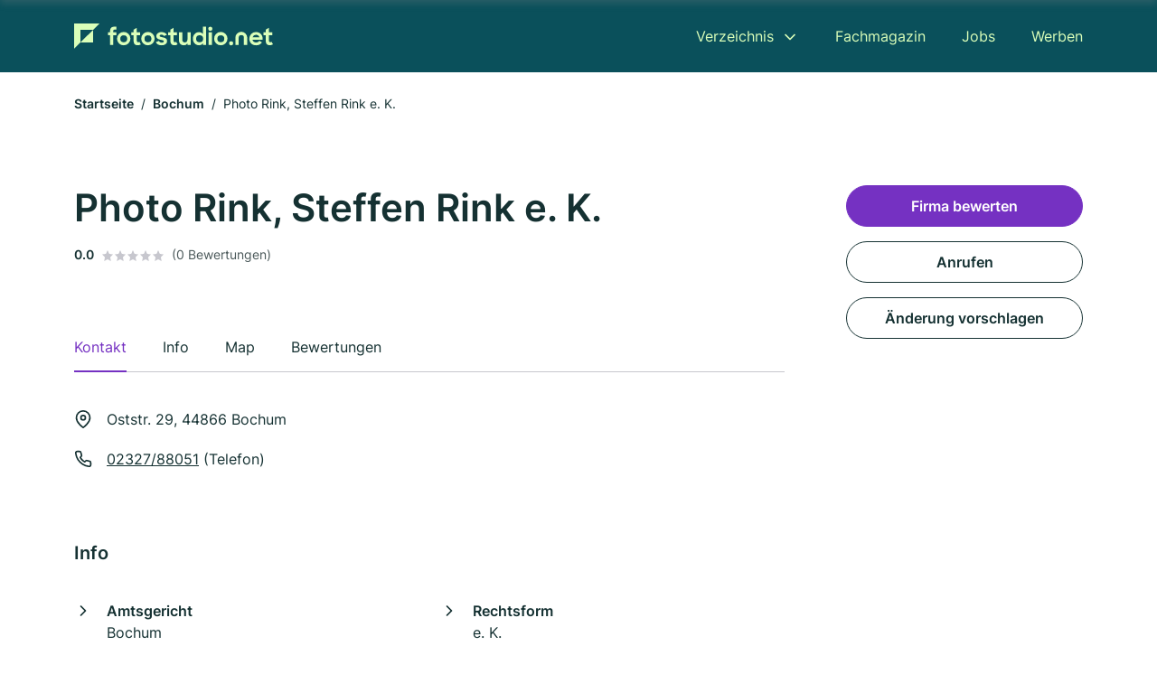

--- FILE ---
content_type: image/svg+xml
request_url: https://cdn.firmenweb.de/assets/fotostudio.net/logo.svg
body_size: 1305
content:
<svg xmlns="http://www.w3.org/2000/svg" width="455.325" height="58"><defs><clipPath id="a"><path fill="none" d="M0 0h455.325v58H0z" data-name="Rectangle 2949"/></clipPath></defs><g data-name="Group 23425"><g clip-path="url(#a)" data-name="Group 23424"><path fill="#0a505b" d="M77.434 20.447h4.777v-1.019c0-9.394 2.953-12.294 12.4-12.294h1.932v6.764h-1.235c-5.153 0-5.744.751-5.744 5.154v1.4h6.979v6.657h-6.979v22.327h-7.355V27.104h-4.777Z" data-name="Path 16311"/><path fill="#0a505b" d="M98.262 34.942a15.328 15.328 0 1 1 15.3 15.085 15.011 15.011 0 0 1-15.3-15.085m23.3-.054a7.947 7.947 0 1 0-7.945 8.106 8 8 0 0 0 7.945-8.106" data-name="Path 16312"/><path fill="#0a505b" d="M130.843 20.448h5.368v-6.281l7.3-4.294v10.575h7.623v6.549h-7.622v11.918c0 3.06 1.289 4.133 3.168 4.133a3.815 3.815 0 0 0 2.684-1.074l3.382 5.8a11.458 11.458 0 0 1-6.925 2.2c-6.066 0-9.608-2.9-9.608-10.79V26.997h-5.368Z" data-name="Path 16313"/><path fill="#0a505b" d="M153.711 34.942a15.328 15.328 0 1 1 15.3 15.085 15.012 15.012 0 0 1-15.3-15.085m23.3-.054a7.946 7.946 0 1 0-7.945 8.106 8 8 0 0 0 7.945-8.106" data-name="Path 16314"/><path fill="#0a505b" d="m186.936 42.833 7.139-2.791a6.96 6.96 0 0 0 6.657 3.918c3.007 0 4.616-1.449 4.616-3.167 0-2.093-3.113-2.577-6.817-3.328-4.885-1.02-10.306-2.523-10.306-8.643 0-4.885 4.724-9.126 11.863-9.072 6.12 0 9.77 2.308 12.454 6.173l-6.763 2.738a6.2 6.2 0 0 0-5.691-3.06c-2.9 0-4.295 1.181-4.295 2.791 0 1.825 2.363 2.308 6.6 3.221 4.832.966 10.522 2.63 10.522 8.858 0 4.509-4.026 9.609-12.454 9.555-6.871 0-11.219-2.577-13.527-7.194" data-name="Path 16315"/><path fill="#0a505b" d="M215.063 20.448h5.368v-6.281l7.3-4.294v10.575h7.623v6.549h-7.623v11.918c0 3.06 1.288 4.133 3.167 4.133a3.817 3.817 0 0 0 2.685-1.074l3.382 5.8a11.459 11.459 0 0 1-6.925 2.2c-6.066 0-9.609-2.9-9.609-10.79V26.997h-5.368Z" data-name="Path 16316"/><path fill="#0a505b" d="M240.026 37.84V20.447h7.569V36.82c0 4.079 1.932 6.6 5.9 6.6 3.49 0 6.066-2.523 6.066-7.032V20.447l7.515-.054v28.985l-7.407.054v-3.65a10.056 10.056 0 0 1-8.374 4.241c-7.14 0-11.273-4.563-11.273-12.186" data-name="Path 16317"/><path fill="#0a505b" d="M271.961 34.941c0-9.233 6.656-15.085 14.064-15.085a10.855 10.855 0 0 1 8.965 4.295V7.081h7.3v42.354h-7.3v-3.972a10.993 10.993 0 0 1-9.072 4.563c-7.14 0-13.957-5.852-13.957-15.085m23.459-.054a8.053 8.053 0 1 0-8.052 8.16 8.032 8.032 0 0 0 8.052-8.16" data-name="Path 16318"/><path fill="#0a505b" d="M311.843 7.457a4.608 4.608 0 0 1 4.777 4.831 4.751 4.751 0 0 1-9.5 0 4.626 4.626 0 0 1 4.724-4.831m-3.758 12.991h7.569v28.988h-7.569Z" data-name="Path 16319"/><path fill="#0a505b" d="M320.543 34.942a15.328 15.328 0 1 1 15.3 15.085 15.011 15.011 0 0 1-15.3-15.085m23.3-.054a7.947 7.947 0 1 0-7.945 8.106 8 8 0 0 0 7.945-8.106" data-name="Path 16320"/><path fill="#0a505b" d="M359.509 40.739a4.724 4.724 0 1 1-4.671 4.724 4.525 4.525 0 0 1 4.671-4.724" data-name="Path 16321"/><path fill="#0a505b" d="M433.423 20.361h5.368V14.08l7.3-4.294v10.575h7.623v6.549h-7.623v11.918c0 3.06 1.288 4.133 3.167 4.133a3.817 3.817 0 0 0 2.685-1.074l3.382 5.8a11.458 11.458 0 0 1-6.925 2.2c-6.066 0-9.609-2.9-9.609-10.79V26.911h-5.368Z" data-name="Path 16322"/><path fill="#0a505b" d="M401.11 34.879a15.108 15.108 0 0 1 15.338-15.28c8.78 0 15.121 6.341 15.121 15.013v2.819h-23.251c.976 3.793 4.065 6.177 8.4 6.177a7.978 7.978 0 0 0 7.262-3.9l6.125 3.578c-2.927 4.119-7.046 6.774-13.5 6.774-9.429 0-15.5-6.666-15.5-15.176m7.433-3.305h15.609c-.976-3.633-3.794-5.637-7.7-5.637a8.136 8.136 0 0 0-7.909 5.637" data-name="Path 16323"/><path fill="#0a505b" d="M396.338 49.462h-7.551V32.618a6.006 6.006 0 0 0-12.013 0v16.844h-7.55V32.618a13.557 13.557 0 0 1 27.114 0Z" data-name="Path 16324"/><path fill="#0a505b" d="M14.507 43.492V14.507h28.986L58-.001H0v58Z" data-name="Path 16325"/><path fill="#0a505c" d="M43.496 14.507v28.956H14.537Z" data-name="Path 16326"/></g></g></svg>